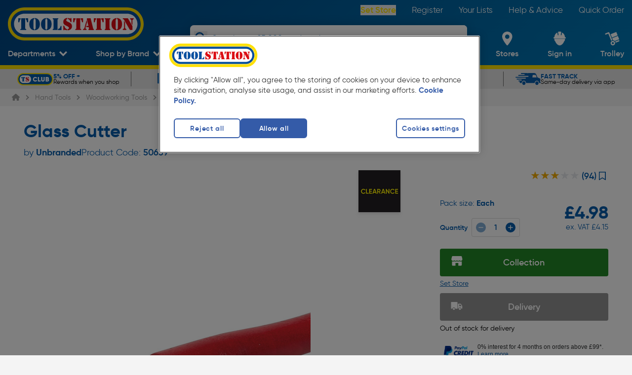

--- FILE ---
content_type: application/x-javascript;charset=utf-8
request_url: https://sb.monetate.net/img/1/p/712/5972617.js/monetate.c.cr.js
body_size: 10547
content:
monetate.c.cr({"data": "(()=>{var e=globalThis&&globalThis.console;function n(){try{return\"undefined\"!=typeof document&&(document.cookie||\"\").split(\";\").some(function(e){return e.trim().startsWith(\"jf_debug=\")})}catch(e){return!1}}globalThis.jfLib=globalThis.jfLib||{},globalThis.jfLib.log||(globalThis.jfLib.log=function(){n()&&e&&e.log&&e.log.apply(e,arguments)}),globalThis.jfLib.warn||(globalThis.jfLib.warn=function(){n()&&e&&e.warn&&e.warn.apply(e,arguments)})})(),(()=>{\"use strict\";var e={314(e){e.exports=function(e){var n=[];return n.toString=function(){return this.map(function(n){var t=\"\",r=void 0!==n[5];return n[4]&&(t+=\"@supports (\".concat(n[4],\") {\")),n[2]&&(t+=\"@media \".concat(n[2],\" {\")),r&&(t+=\"@layer\".concat(n[5].length>0?\" \".concat(n[5]):\"\",\" {\")),t+=e(n),r&&(t+=\"}\"),n[2]&&(t+=\"}\"),n[4]&&(t+=\"}\"),t}).join(\"\")},n.i=function(e,t,r,o,i){\"string\"==typeof e&&(e=[[null,e,void 0]]);var a={};if(r)for(var c=0;c<this.length;c++){var u=this[c][0];null!=u&&(a[u]=!0)}for(var l=0;l<e.length;l++){var s=[].concat(e[l]);r&&a[s[0]]||(void 0!==i&&(void 0===s[5]||(s[1]=\"@layer\".concat(s[5].length>0?\" \".concat(s[5]):\"\",\" {\").concat(s[1],\"}\")),s[5]=i),t&&(s[2]?(s[1]=\"@media \".concat(s[2],\" {\").concat(s[1],\"}\"),s[2]=t):s[2]=t),o&&(s[4]?(s[1]=\"@supports (\".concat(s[4],\") {\").concat(s[1],\"}\"),s[4]=o):s[4]=\"\".concat(o)),n.push(s))}},n}},417(e){e.exports=function(e,n){return n||(n={}),e?(e=String(e.__esModule?e.default:e),/^['\"].*['\"]$/.test(e)&&(e=e.slice(1,-1)),n.hash&&(e+=n.hash),/[\"'() \\t\\n]|(%20)/.test(e)||n.needQuotes?'\"'.concat(e.replace(/\"/g,'\\\\\"').replace(/\\n/g,\"\\\\n\"),'\"'):e):e}},601(e){e.exports=function(e){return e[1]}},984(e,n,t){t.d(n,{A:()=>f});var r=t(601),o=t.n(r),i=t(314),a=t.n(i),c=t(417),u=t.n(c),l=new URL(t(287),t.b),s=a()(o()),d=u()(l);s.push([e.id,`.TOS_012433-addToTrolley-container{margin-bottom:16px!important}.TOS_012433-addToTrolley-container .TOS_012433-addToTrolley{-webkit-align-items:center;align-items:center;background:#238826;border-radius:4px;color:#fff;display:-webkit-inline-flex;display:inline-flex;font-family:Gilroy,sans-serif;font-size:18px;font-style:normal;font-weight:600;gap:80px;-webkit-justify-content:center;justify-content:center;line-height:18px;padding:18px 22px;position:relative;text-transform:capitalize;width:100%}.TOS_012433-addToTrolley-container .TOS_012433-addToTrolley:before{content:url(${d});display:block;left:20px;position:absolute;top:50%;-webkit-transform:translateY(-50%);transform:translateY(-50%)}.content-container>div:last-child>div .relative.min-h-20 div[data-component=ProductAddToTrolley]{gap:16px!important}.content-container>div:last-child>div .relative.min-h-20 div[data-component=ProductAddToTrolley] button{display:none!important}div[data-component=ProductStickyInfo]{min-height:60px!important}div[data-component=ProductStickyInfo] .content-container{min-height:unset!important}div[data-component=ProductStickyInfo] .TOS_012433-addToTrolley-container+div,div[data-component=ProductStickyInfo] .content-container>div>div:not([data-component]){display:none}div[data-component=ProductStickyInfo] .TOS_012433-addToTrolley-container{margin-bottom:0!important;width:100%}div[data-component=ProductStickyInfo] .TOS_012433-addToTrolley-container .TOS_012433-addToTrolley{font-size:16px;min-height:40px;padding:8px 12px}[data-testid=slideup-container].pointer-fine\\\\:hidden{display:block}`,\"\"]);const f=s},287(e){e.exports=\"data:image/svg+xml;charset=utf-8,%3Csvg xmlns=%27http://www.w3.org/2000/svg%27 width=%2718%27 height=%2720%27 fill=%27none%27 viewBox=%270 0 18 20%27%3E%3Cpath fill=%27%23fff%27 d=%27M10 3.125c0-.691-.559-1.25-1.25-1.25s-1.25.559-1.25 1.25V8.75H1.875c-.691 0-1.25.559-1.25 1.25s.559 1.25 1.25 1.25H7.5v5.625c0 .691.559 1.25 1.25 1.25s1.25-.559 1.25-1.25V11.25h5.625c.691 0 1.25-.559 1.25-1.25s-.559-1.25-1.25-1.25H10z%27/%3E%3C/svg%3E\"}},n={};function t(r){var o=n[r];if(void 0!==o)return o.exports;var i=n[r]={id:r,exports:{}};return e[r](i,i.exports,t),i.exports}t.m=e,t.n=e=>{var n=e&&e.__esModule?()=>e.default:()=>e;return t.d(n,{a:n}),n},t.d=(e,n)=>{for(var r in n)t.o(n,r)&&!t.o(e,r)&&Object.defineProperty(e,r,{enumerable:!0,get:n[r]})},t.o=(e,n)=>Object.prototype.hasOwnProperty.call(e,n),t.rv=()=>\"1.7.1\",t.b=document.baseURI||self.location.href,t.ruid=\"bundler=rspack@1.7.1\",(()=>{var e=function(){return/jf_debug=true/.test(document.cookie)},n=function(e){var n=arguments.length>1&&void 0!==arguments[1]?arguments[1]:\"info\",t=arguments.length>2&&void 0!==arguments[2]?arguments[2]:\"\",r=arguments.length>3?arguments[3]:void 0,o={info:\"background: #61afef; color: #fff; padding: 2px 5px;\",detail:\"background: #c162de; color: #fff; padding: 2px 5px;\",success:\"background: #8cc265; color: #fff; padding: 2px 5px;\",warn:\"background: #f0a45d; color: #fff; padding: 2px 5px;\",error:\"background: #ff616e; color: #fff; padding: 2px 5px;\",none:\"background: #fff; color: #fff; padding: 2px 5px;\"};r?jfLib.log(\"\".concat(t,\" %c\").concat(e),o[n],r):jfLib.log(\"\".concat(t,\" %c\").concat(e),o[n])};function r(e,n){(null==n||n>e.length)&&(n=e.length);for(var t=0,r=new Array(n);t<n;t++)r[t]=e[t];return r}function o(e,n){return null!=n&&\"undefined\"!=typeof Symbol&&n[Symbol.hasInstance]?!!n[Symbol.hasInstance](e):e instanceof n}function i(e){return function(e){if(Array.isArray(e))return r(e)}(e)||function(e){if(\"undefined\"!=typeof Symbol&&null!=e[Symbol.iterator]||null!=e[\"@@iterator\"])return Array.from(e)}(e)||function(e,n){if(!e)return;if(\"string\"==typeof e)return r(e,n);var t=Object.prototype.toString.call(e).slice(8,-1);\"Object\"===t&&e.constructor&&(t=e.constructor.name);if(\"Map\"===t||\"Set\"===t)return Array.from(t);if(\"Arguments\"===t||/^(?:Ui|I)nt(?:8|16|32)(?:Clamped)?Array$/.test(t))return r(e,n)}(e)||function(){throw new TypeError(\"Invalid attempt to spread non-iterable instance.\\\\nIn order to be iterable, non-array objects must have a [Symbol.iterator]() method.\")}()}var a=function(e){return o(e,RegExp)},c=function(e){return Array.isArray(e)&&e.every(function(e){return\"string\"==typeof e})},u=function(e){return\"string\"==typeof e},l=function(e){return\"number\"==typeof e},s=function(e){return\"function\"==typeof e},d=function(e){return\"object\"==(void 0===e?\"undefined\":(n=e)&&\"undefined\"!=typeof Symbol&&n.constructor===Symbol?\"symbol\":typeof n);var n},f=function(e){return 1===e.nodeType&&o(e,Element)},p=function(t){var r=function(r,o){var i=arguments.length>3?arguments[3]:void 0;arguments.length>2&&void 0!==arguments[2]&&arguments[2]&&!e()||n(r,o,\"[\".concat(t,\"] useMutationObserver\"),i)},a=/pageChange|reInit|element(Ready|Updated|Removed)/.test(t);window.jfObservers=window.jfObservers||[];var c=window.jfObservers.find(function(e){return e.ticketId===t});c?r(\"ID is already bound\",\"warn\",a):(c={observer:void 0,isObserving:!1,ticketId:t},window.jfObservers.push(c),r(\"Created observer\",\"info\",a));return{details:c,observe:function(e,n,t){return!c.isObserving&&(c.observer=new MutationObserver(t),u=e,Array.isArray(u)&&u.every(function(e){return o(e,Node)})||function(e){return o(e,NodeList)&&i(e).every(function(e){return o(e,Node)})}(e)?e.forEach(function(e){c.observer.observe(e,n)}):c.observer.observe(e,n),c.isObserving=!0,r(\"Observing\",\"success\",a),!0);var u},disconnect:function(){var e;null===(e=c.observer)||void 0===e||e.disconnect(),c.observer=void 0,c.isObserving=!1,window.jfObservers=window.jfObservers.filter(function(e){return e.ticketId!==t}),r(\"Disconnected observer\",\"error\")}}},v=function(e){return(Array.isArray(e)?e:[e]).every(h.bind(undefined))},h=function(e){try{return document.createDocumentFragment().querySelector(e),!0}catch(e){return!1}};function b(e,n,t,r,o,i,a){try{var c=e[i](a),u=c.value}catch(e){return void t(e)}c.done?n(u):Promise.resolve(u).then(r,o)}function m(e){return function(){var n=this,t=arguments;return new Promise(function(r,o){var i=e.apply(n,t);function a(e){b(i,r,o,a,c,\"next\",e)}function c(e){b(i,r,o,a,c,\"throw\",e)}a(void 0)})}}function w(e,n){var t,r,o,i={label:0,sent:function(){if(1&o[0])throw o[1];return o[1]},trys:[],ops:[]},a=Object.create((\"function\"==typeof Iterator?Iterator:Object).prototype),c=Object.defineProperty;return c(a,\"next\",{value:u(0)}),c(a,\"throw\",{value:u(1)}),c(a,\"return\",{value:u(2)}),\"function\"==typeof Symbol&&c(a,Symbol.iterator,{value:function(){return this}}),a;function u(c){return function(u){return function(c){if(t)throw new TypeError(\"Generator is already executing.\");for(;a&&(a=0,c[0]&&(i=0)),i;)try{if(t=1,r&&(o=2&c[0]?r.return:c[0]?r.throw||((o=r.return)&&o.call(r),0):r.next)&&!(o=o.call(r,c[1])).done)return o;switch(r=0,o&&(c=[2&c[0],o.value]),c[0]){case 0:case 1:o=c;break;case 4:return i.label++,{value:c[1],done:!1};case 5:i.label++,r=c[1],c=[0];continue;case 7:c=i.ops.pop(),i.trys.pop();continue;default:if(!(o=i.trys,(o=o.length>0&&o[o.length-1])||6!==c[0]&&2!==c[0])){i=0;continue}if(3===c[0]&&(!o||c[1]>o[0]&&c[1]<o[3])){i.label=c[1];break}if(6===c[0]&&i.label<o[1]){i.label=o[1],o=c;break}if(o&&i.label<o[2]){i.label=o[2],i.ops.push(c);break}o[2]&&i.ops.pop(),i.trys.pop();continue}c=n.call(e,i)}catch(e){c=[6,e],r=0}finally{t=o=0}if(5&c[0])throw c[1];return{value:c[0]?c[1]:void 0,done:!0}}([c,u])}}}var y=\"1.0\",g=function(){var e;return null===(e=window.jfLib.elementReady)||void 0===e?void 0:e[y]},T=function(t,r,o,i){var a=function(t,r){var i=arguments.length>3?arguments[3]:void 0;arguments.length>2&&void 0!==arguments[2]&&arguments[2]&&!e()||n(t,r,\"[\".concat(o,\"] elementReady\"),i)},c=function(e){var n;(null===(n=null==e?void 0:e.jfReady)||void 0===n?void 0:n.includes(o))?a(\"Ignored: Already marked as ready\",\"warn\",!0,e):function(e){return!i||\"function\"!=typeof i||!0===i(e)||(a(\"Ignored: conditions not matched\",\"warn\",!0,e),!1)}(e)&&(e.jfReady=e.jfReady||[],e.jfReady.push(o),a(\"Element found\",\"info\",!0),r(e))},l=function(){a(\"Checking existing elements\",\"info\",!0),document.querySelectorAll(t).forEach(function(e){c(e)})},d=function(){if(window.jfLib=window.jfLib||{},window.jfLib.elementReady=window.jfLib.elementReady||{},g())a(\"Global observer exists\",\"warn\",!0);else{a(\"Binding observer\",\"detail\",!0);try{var e=document.querySelector(\"html\");window.jfLib.elementReady[y]={observer:p(\"elementReady-\".concat(y)),callbacks:[]},g().observer.observe(e,{childList:!0,subtree:!0},function(e){e.forEach(function(e){0!=e.addedNodes.length&&e.addedNodes.forEach(function(e){1===e.nodeType&&g().callbacks.forEach(function(n){s(n.callback)&&f(e)&&n.callback(e)})})})})}catch(e){a(e,\"error\")}}},h=function(){(function(){if(!t)throw a(\"selector is not defined\",\"error\"),new Error(\"elementReady setup failed\");if(!u(t))throw a(\"selector must be a string\",\"error\"),new Error(\"elementReady setup failed\");if(!v(t))throw a(\"selector must be a valid css selector\",\"error\"),new Error(\"elementReady setup failed\");if(!r)throw a(\"callback is not defined\",\"error\"),new Error(\"elementReady setup failed\");if(!s(r))throw a(\"callback must be a function\",\"error\"),new Error(\"elementReady setup failed\");if(!o)throw a(\"id is not defined\",\"error\"),new Error(\"elementReady setup failed\");if(!u(o))throw a(\"id must be a string\",\"error\"),new Error(\"elementReady setup failed\");if(i&&!s(i))throw a(\"conditions must be a function\",\"error\"),new Error(\"elementReady setup failed\");return!0})()&&function(){var e,n,r,i,c;try{if(a(\"Creating listener\",\"info\",!0),null===(i=null===(r=null===(n=null===(e=window.jfLib)||void 0===e?void 0:e.elementReady)||void 0===n?void 0:n[y])||void 0===r?void 0:r.callbacks)||void 0===i?void 0:i.find(function(e){return e.id==o}))return void a(\"ID already bound\",\"error\");d(),null===(c=g())||void 0===c||c.callbacks.push({id:o,callback:function(e){(e.matches(t)||e.querySelector(t))&&l()}}),a(\"Listening\",\"success\"),l()}catch(e){a(e,\"error\")}}()};return h(),{init:h,pause:function(){var e=arguments.length>0&&void 0!==arguments[0]?arguments[0]:50;return m(function(){var n;return w(this,function(t){switch(t.label){case 0:if(!g().callbacks)return[2];t.label=1;case 1:return t.trys.push([1,3,,4]),[4,new Promise(function(n){return setTimeout(n,e)})];case 2:return t.sent(),a(\"Pausing listener\",\"warn\"),g().callbacks=g().callbacks.filter(function(e){return e.id!==o}),[3,4];case 3:return n=t.sent(),a(n,\"error\"),[3,4];case 4:return[2]}})})()},destroy:function(){var e=arguments.length>0&&void 0!==arguments[0]?arguments[0]:50;return m(function(){var n;return w(this,function(r){switch(r.label){case 0:if(!g().callbacks)return[2];r.label=1;case 1:return r.trys.push([1,3,,4]),[4,new Promise(function(n){return setTimeout(n,e)})];case 2:return r.sent(),a(\"Removing listener\",\"error\"),(null===(c=null===(i=null===window||void 0===window?void 0:window.jfLib)||void 0===i?void 0:i.elementReady)||void 0===c?void 0:c[y])&&(window.jfLib.elementReady[y].callbacks=window.jfLib.elementReady[y].callbacks.filter(function(e){return e.id!==o})),document.querySelectorAll(t).forEach(function(e){e.jfReady&&e.jfReady.includes(o)&&(e.jfReady=e.jfReady.filter(function(e){return e!=o}),0==e.jfReady.length&&(e.jfReady=void 0))}),[3,4];case 3:return n=r.sent(),a(n,\"error\"),[3,4];case 4:return[2]}var i,c})})()}}};function j(e,n){return null!=n&&\"undefined\"!=typeof Symbol&&n[Symbol.hasInstance]?!!n[Symbol.hasInstance](e):e instanceof n}var k=[\"load\",\"error\",\"track\"],x=function(e,n,t){if(r=e,!k.includes(r))throw new Error(\"Argument 1 can only be one of the following: \".concat(k.join(\", \")));var r;if(void 0===n)throw new Error(\"Could not find global experiment information object\");if(!(null==n?void 0:n.variant))throw new Error(\"Variant is missing from global experiment information object\");if(!/^(?:[A-Z]|CONTROL)$/.test(n.variant))throw new Error(\"Variant is invalid, it should be a single letter or 'CONTROL'\");if(!(null==n?void 0:n.ticketId))throw new Error(\"Ticket ID is missing from global experiment information object\");if(!/^[A-Z0-9]{3}_[0-9]{6}$/.test(n.ticketId))throw new Error(\"Ticket ID is invalid it should follow the format: XXX_000000\");\"error\"===e&&(jfLib.warn(\"\".concat(n.ticketId,\": \").concat(\"string\"==typeof t?t:t.message)),j(t,Error)&&t.stack&&jfLib.warn(t.stack),j(t,Error)&&t.cause&&jfLib.warn(\"The above error had the following cause: \".concat(JSON.stringify(t.cause))),window.dispatchEvent(new CustomEvent(\"jf-wx-err\",{detail:{ticket:n.ticketId,message:\"string\"==typeof t?t:t.message,errorObject:j(t,Error)?t:void 0,variant:n.variant}}))),\"load\"===e&&window.dispatchEvent(new CustomEvent(\"jf-wx-test\",{detail:{ticket:n.ticketId,variant:n.variant}})),\"track\"===e&&window.dispatchEvent(new CustomEvent(\"jf-wx-track\",{detail:{ticket:n.ticketId,variant:n.variant}}))};function I(e,n,t,r,o,i,a){try{var c=e[i](a),u=c.value}catch(e){return void t(e)}c.done?n(u):Promise.resolve(u).then(r,o)}function L(e,n){var t,r,o,i={label:0,sent:function(){if(1&o[0])throw o[1];return o[1]},trys:[],ops:[]},a=Object.create((\"function\"==typeof Iterator?Iterator:Object).prototype),c=Object.defineProperty;return c(a,\"next\",{value:u(0)}),c(a,\"throw\",{value:u(1)}),c(a,\"return\",{value:u(2)}),\"function\"==typeof Symbol&&c(a,Symbol.iterator,{value:function(){return this}}),a;function u(c){return function(u){return function(c){if(t)throw new TypeError(\"Generator is already executing.\");for(;a&&(a=0,c[0]&&(i=0)),i;)try{if(t=1,r&&(o=2&c[0]?r.return:c[0]?r.throw||((o=r.return)&&o.call(r),0):r.next)&&!(o=o.call(r,c[1])).done)return o;switch(r=0,o&&(c=[2&c[0],o.value]),c[0]){case 0:case 1:o=c;break;case 4:return i.label++,{value:c[1],done:!1};case 5:i.label++,r=c[1],c=[0];continue;case 7:c=i.ops.pop(),i.trys.pop();continue;default:if(!(o=i.trys,(o=o.length>0&&o[o.length-1])||6!==c[0]&&2!==c[0])){i=0;continue}if(3===c[0]&&(!o||c[1]>o[0]&&c[1]<o[3])){i.label=c[1];break}if(6===c[0]&&i.label<o[1]){i.label=o[1],o=c;break}if(o&&i.label<o[2]){i.label=o[2],i.ops.push(c);break}o[2]&&i.ops.pop(),i.trys.pop();continue}c=n.call(e,i)}catch(e){c=[6,e],r=0}finally{t=o=0}if(5&c[0])throw c[1];return{value:c[0]?c[1]:void 0,done:!0}}([c,u])}}}new WeakMap,new WeakMap,new WeakMap,new WeakMap,new WeakMap,new WeakMap,new WeakMap,new WeakMap,new WeakMap,new WeakMap,new WeakMap,new WeakMap,new WeakMap,new WeakMap,new WeakMap,new WeakMap,new WeakMap;var S=function(e){var n,t=arguments.length>1&&void 0!==arguments[1]?arguments[1]:20,r=arguments.length>2&&void 0!==arguments[2]?arguments[2]:100;return(n=function(){var n,o,i;return L(this,function(a){switch(a.label){case 0:n=0,o=r,a.label=1;case 1:return n<t?(i=e())?[3,3]:(n+=1,[4,new Promise(function(e){return setTimeout(e,o)})]):[3,5];case 2:return a.sent(),[3,4];case 3:return[2,i];case 4:return[3,1];case 5:return[2,null]}})},function(){var e=this,t=arguments;return new Promise(function(r,o){var i=n.apply(e,t);function a(e){I(i,r,o,a,c,\"next\",e)}function c(e){I(i,r,o,a,c,\"throw\",e)}a(void 0)})})()};function E(e,n,t,r,o,i,a){try{var c=e[i](a),u=c.value}catch(e){return void t(e)}c.done?n(u):Promise.resolve(u).then(r,o)}function O(e,n){var t,r,o,i={label:0,sent:function(){if(1&o[0])throw o[1];return o[1]},trys:[],ops:[]},a=Object.create((\"function\"==typeof Iterator?Iterator:Object).prototype),c=Object.defineProperty;return c(a,\"next\",{value:u(0)}),c(a,\"throw\",{value:u(1)}),c(a,\"return\",{value:u(2)}),\"function\"==typeof Symbol&&c(a,Symbol.iterator,{value:function(){return this}}),a;function u(c){return function(u){return function(c){if(t)throw new TypeError(\"Generator is already executing.\");for(;a&&(a=0,c[0]&&(i=0)),i;)try{if(t=1,r&&(o=2&c[0]?r.return:c[0]?r.throw||((o=r.return)&&o.call(r),0):r.next)&&!(o=o.call(r,c[1])).done)return o;switch(r=0,o&&(c=[2&c[0],o.value]),c[0]){case 0:case 1:o=c;break;case 4:return i.label++,{value:c[1],done:!1};case 5:i.label++,r=c[1],c=[0];continue;case 7:c=i.ops.pop(),i.trys.pop();continue;default:if(!(o=i.trys,(o=o.length>0&&o[o.length-1])||6!==c[0]&&2!==c[0])){i=0;continue}if(3===c[0]&&(!o||c[1]>o[0]&&c[1]<o[3])){i.label=c[1];break}if(6===c[0]&&i.label<o[1]){i.label=o[1],o=c;break}if(o&&i.label<o[2]){i.label=o[2],i.ops.push(c);break}o[2]&&i.ops.pop(),i.trys.pop();continue}c=n.call(e,i)}catch(e){c=[6,e],r=0}finally{t=o=0}if(5&c[0])throw c[1];return{value:c[0]?c[1]:void 0,done:!0}}([c,u])}}}var R=function(e,n,t){return(r=function(){var r,o,i;return O(this,function(a){switch(a.label){case 0:if(document.querySelector(\"#\".concat(n)))return[2];r='<style id=\"'.concat(n,'\">').concat(e.toString(),\"</style>\"),o=(null==t?void 0:t.position)?t.position:\"beforeend\",a.label=1;case 1:return a.trys.push([1,5,,6]),(null==t?void 0:t.elem)?(t.elem.insertAdjacentHTML(o,r),[3,4]):[3,2];case 2:return[4,S(function(){return!!document.body})];case 3:a.sent(),document.body.insertAdjacentHTML(o,r),a.label=4;case 4:return[3,6];case 5:return i=a.sent(),jfLib.warn(i),[3,6];case 6:return[2]}})},function(){var e=this,n=arguments;return new Promise(function(t,o){var i=r.apply(e,n);function a(e){E(i,t,o,a,c,\"next\",e)}function c(e){E(i,t,o,a,c,\"throw\",e)}a(void 0)})})();var r};function P(e,n,t,r,o,i,a){try{var c=e[i](a),u=c.value}catch(e){return void t(e)}c.done?n(u):Promise.resolve(u).then(r,o)}function A(e,n){var t,r,o,i={label:0,sent:function(){if(1&o[0])throw o[1];return o[1]},trys:[],ops:[]},a=Object.create((\"function\"==typeof Iterator?Iterator:Object).prototype),c=Object.defineProperty;return c(a,\"next\",{value:u(0)}),c(a,\"throw\",{value:u(1)}),c(a,\"return\",{value:u(2)}),\"function\"==typeof Symbol&&c(a,Symbol.iterator,{value:function(){return this}}),a;function u(c){return function(u){return function(c){if(t)throw new TypeError(\"Generator is already executing.\");for(;a&&(a=0,c[0]&&(i=0)),i;)try{if(t=1,r&&(o=2&c[0]?r.return:c[0]?r.throw||((o=r.return)&&o.call(r),0):r.next)&&!(o=o.call(r,c[1])).done)return o;switch(r=0,o&&(c=[2&c[0],o.value]),c[0]){case 0:case 1:o=c;break;case 4:return i.label++,{value:c[1],done:!1};case 5:i.label++,r=c[1],c=[0];continue;case 7:c=i.ops.pop(),i.trys.pop();continue;default:if(!(o=i.trys,(o=o.length>0&&o[o.length-1])||6!==c[0]&&2!==c[0])){i=0;continue}if(3===c[0]&&(!o||c[1]>o[0]&&c[1]<o[3])){i.label=c[1];break}if(6===c[0]&&i.label<o[1]){i.label=o[1],o=c;break}if(o&&i.label<o[2]){i.label=o[2],i.ops.push(c);break}o[2]&&i.ops.pop(),i.trys.pop();continue}c=n.call(e,i)}catch(e){c=[6,e],r=0}finally{t=o=0}if(5&c[0])throw c[1];return{value:c[0]?c[1]:void 0,done:!0}}([c,u])}}}var _=function(e){var n,t=arguments.length>1&&void 0!==arguments[1]?arguments[1]:20,r=arguments.length>2&&void 0!==arguments[2]?arguments[2]:100;return(n=function(){return A(this,function(n){switch(n.label){case 0:return[4,S(function(){return document.querySelector(e)},t,r)];case 1:return[2,n.sent()]}})},function(){var e=this,t=arguments;return new Promise(function(r,o){var i=n.apply(e,t);function a(e){P(i,r,o,a,c,\"next\",e)}function c(e){P(i,r,o,a,c,\"throw\",e)}a(void 0)})})()};function W(e,n,t,r,o,i,a){try{var c=e[i](a),u=c.value}catch(e){return void t(e)}c.done?n(u):Promise.resolve(u).then(r,o)}function N(e){return function(){var n=this,t=arguments;return new Promise(function(r,o){var i=e.apply(n,t);function a(e){W(i,r,o,a,c,\"next\",e)}function c(e){W(i,r,o,a,c,\"throw\",e)}a(void 0)})}}function C(e,n){return null!=n&&\"undefined\"!=typeof Symbol&&n[Symbol.hasInstance]?!!n[Symbol.hasInstance](e):e instanceof n}function M(e,n){var t,r,o,i={label:0,sent:function(){if(1&o[0])throw o[1];return o[1]},trys:[],ops:[]},a=Object.create((\"function\"==typeof Iterator?Iterator:Object).prototype),c=Object.defineProperty;return c(a,\"next\",{value:u(0)}),c(a,\"throw\",{value:u(1)}),c(a,\"return\",{value:u(2)}),\"function\"==typeof Symbol&&c(a,Symbol.iterator,{value:function(){return this}}),a;function u(c){return function(u){return function(c){if(t)throw new TypeError(\"Generator is already executing.\");for(;a&&(a=0,c[0]&&(i=0)),i;)try{if(t=1,r&&(o=2&c[0]?r.return:c[0]?r.throw||((o=r.return)&&o.call(r),0):r.next)&&!(o=o.call(r,c[1])).done)return o;switch(r=0,o&&(c=[2&c[0],o.value]),c[0]){case 0:case 1:o=c;break;case 4:return i.label++,{value:c[1],done:!1};case 5:i.label++,r=c[1],c=[0];continue;case 7:c=i.ops.pop(),i.trys.pop();continue;default:if(!(o=i.trys,(o=o.length>0&&o[o.length-1])||6!==c[0]&&2!==c[0])){i=0;continue}if(3===c[0]&&(!o||c[1]>o[0]&&c[1]<o[3])){i.label=c[1];break}if(6===c[0]&&i.label<o[1]){i.label=o[1],o=c;break}if(o&&i.label<o[2]){i.label=o[2],i.ops.push(c);break}o[2]&&i.ops.pop(),i.trys.pop();continue}c=n.call(e,i)}catch(e){c=[6,e],r=0}finally{t=o=0}if(5&c[0])throw c[1];return{value:c[0]?c[1]:void 0,done:!0}}([c,u])}}}var D=\"1.0\",q=\"1.0\",V={pagePath:window.location.pathname,experiments:[]},Y=function(e){return C(e,Object)&&\"match\"in e},F=function(t){var r={options:{apply:function(){return null},location:{match:/.*?/g,type:\"pathname\"},alwaysReset:!1,removedNode:\"MAIN\"},loopCount:0,details:{isRunning:!1,id:null}},o=function(r,o){var i=arguments.length>3?arguments[3]:void 0;arguments.length>2&&void 0!==arguments[2]&&arguments[2]&&!e()||n(r,o,\"[\".concat(t,\"] useSPA\"),i)},i=function(){if(window.jfLib.reInit=window.jfLib.reInit||{},!window.jfLib.reInit[q])try{var e=document.querySelector(\"html\");if(!e)throw new Error(\"no target\");window.jfLib.reInit={};window.jfLib.reInit[q]={observer:p(\"reInit-\".concat(q))},window.jfLib.reInit[q].observer.observe(e,{childList:!0,subtree:!0},function(e){e.forEach(function(e){0!==e.addedNodes.length&&e.addedNodes.forEach(function(e){return N(function(){return M(this,function(n){try{if(e.nodeName!==r.options.removedNode)return[2];window.dispatchEvent(new Event(\"jf-reinit-\".concat(q)))}catch(e){w(e)}return[2]})})()})})})}catch(e){o(\"Re-Init Error\",\"error\"),w(e)}},h=function(){if(window.jfLib.pageChange=window.jfLib.pageChange||{},!window.jfLib.pageChange[D])try{var e=document.querySelector(\"html\");window.jfLib.pageChange[D]={observer:p(\"pageChange-\".concat(D))},window.jfLib.pageChange[D].observer.observe(e,{childList:!0,subtree:!0},function(){(document.querySelector('meta[name=\"description\"]')||document.querySelector('link[rel=\"canonical\"]'))&&window.jfLib.pagePath&&window.location.pathname!==window.jfLib.pagePath&&(window.jfLib.pagePath=window.location.pathname,window.dispatchEvent(new Event(\"jf-pagechange-\".concat(D))))}),window.jfLib.pagePath=window.location.pathname||\"\"}catch(e){o(\"Page Change Error\",\"error\"),w(e)}},b=function(){return N(function(){var e;return M(this,function(n){switch(n.label){case 0:return n.trys.push([0,3,,4]),function(){try{var e=Y(r.options.location)&&r.options.location,n=e.match,t=e.type;return o(\"Checking URL\",\"info\",!0,\"type: \".concat(t,\", match: \").concat(n)),a(n)&&!new RegExp(n,\"gi\").test(window.location[t])?!1:(!c(n)||0!=n.filter(function(e){return window.location[t]==e}).length)&&!(u(n)&&window.location[t]!==n||(o(\"+ URL matched\",\"success\",!0),0))}catch(e){return w(e),!1}}()?[4,N(function(){var e,n,t,i;return M(this,function(a){switch(a.label){case 0:return a.trys.push([0,2,,3]),e=Y(r.options.location)&&r.options.location,n=e.condition,t=e.timeout,null==n?[2,!0]:(o(\"Checking page condition\",\"info\",!0,\"timeout: \".concat(t,\"ms\")),[4,new Promise(function(e){var r=0,i=setInterval(function(){(r+=50)>=t&&(clearTimeout(i),o(\"Timeout (\".concat(t,\"ms) exceeded for page match condition\"),\"error\"),e(!1)),s(n)&&1==n()&&(clearTimeout(i),o(\"+ Condition matched\",\"success\",!0),e(!0))},50)})]);case 1:return a.sent()?[2,!0]:[2,!1];case 2:return i=a.sent(),w(i),[2,!1];case 3:return[2]}})})()]:(o(\"Page URL not matched\",\"error\"),m(),[2]);case 1:return n.sent()?(o(\"Page matched!\",\"success\"),[4,_(\"body\")]):(m(),[2]);case 2:return n.sent(),x(),[3,4];case 3:return e=n.sent(),w(e),[3,4];case 4:return[2]}})})()},m=function(){return N(function(){return M(this,function(e){switch(e.label){case 0:return o(\"Resetting Test\",\"info\"),S(),s(r.options.reset)?[4,r.options.reset()]:[3,2];case 1:e.sent(),e.label=2;case 2:return[2]}})})()},w=function(e){var n,t,o=C(e,Error)?{code:\"RUNTIME_ERROR\",message:e.message,details:e}:e;if(e.message.includes(\"[\".concat(null===(n=null==r?void 0:r.details)||void 0===n?void 0:n.id,\"]\")))throw e;throw new Error(\"[\".concat(null===(t=null==r?void 0:r.details)||void 0===t?void 0:t.id,\"] \").concat(o.code,\": \").concat(o.message),null==o?void 0:o.details)},y=function(e){var n,t=e.apply,r=e.location,o=e.reset,i=e.watchForRemoval,f=e.removeOnPageChange,p=e.removedNode,h=e.screen;if(!t)return w({code:\"MISSING_OPTION\",message:\"apply must be provided\"}),!1;if(!r)return w({code:\"MISSING_OPTION\",message:\"location must be provided\"}),!1;if(Y(r)&&!r.match)return w({code:\"MISSING_OPTION\",message:\"location.match must be provided\"}),!1;if(!s(t))return w({code:\"INVALID_TYPE\",message:\"apply must be a function\"}),!1;if(!(a(r)||c(r)||u(r)||Y(r)))return w({code:\"INVALID_TYPE\",message:\"location must be a string, an array of strings, a RegExp match, or an options object\"}),!1;if(Y(r)){var b=r.match,m=r.type,y=r.condition,g=r.timeout;if(!(a(b)||c(b)||u(b)))return w({code:\"INVALID_TYPE\",message:\"location.match must be a string, an array of strings, a RegExp match\"}),!1;if(m&&(\"string\"!=typeof(n=m)||\"pathname\"!=n&&\"hostname\"!=n&&\"href\"!=n&&\"hash\"!=n&&\"search\"!=n))return w({code:\"INVALID_TYPE\",message:\"location.type must be one of: pathname, hostname, href, hash, search\"}),!1;if(y&&!s(y))return w({code:\"INVALID_TYPE\",message:\"location.condition must be a function\"}),!1;if(g&&!l(g))return w({code:\"INVALID_TYPE\",message:\"location.timeout must be a number\"}),!1}if(o&&!s(o))return w({code:\"INVALID_TYPE\",message:\"reset must be a function\"}),!1;if(i&&!u(i)&&!c(i))return w({code:\"INVALID_SELECTOR\",message:\"watchForRemoval must be a string or array of strings\"}),!1;if(f&&!u(f)&&!c(f))return w({code:\"INVALID_SELECTOR\",message:\"removeOnPageChange must be a string or array of strings\"}),!1;if(i&&!v(i))return w({code:\"INVALID_SELECTOR\",message:\"watchForRemoval must be valid CSS selectors\"}),!1;if(f&&!v(f))return w({code:\"INVALID_SELECTOR\",message:\"removeOnPageChange must be valid CSS selectors\"}),!1;if(p&&!u(p))return w({code:\"INVALID_TYPE\",message:\"removedNode must be a string\"}),!1;if(h){if(!d(h)||void 0===h.minWidth&&void 0===h.maxWidth)return w({code:\"INVALID_TYPE\",message:\"screen must be an object containing one of: minWidth, maxWidth\"}),!1;if(h.minWidth&&!l(h.minWidth))return w({code:\"INVALID_TYPE\",message:\"minWidth must be a number\"}),!1;if(h.maxWidth&&!l(h.maxWidth))return w({code:\"INVALID_TYPE\",message:\"maxWidth must be a number\"}),!1}return!0},g=function(){return N(function(){var e;return M(this,function(n){switch(n.label){case 0:return n.trys.push([0,2,,3]),o(\"Page changed\",\"info\"),r.options.removeOnPageChange&&k(),[4,b()];case 1:return n.sent(),[3,3];case 2:return e=n.sent(),w(e),[3,3];case 3:return[2]}})})()},T=function(){return N(function(){var e;return M(this,function(n){switch(n.label){case 0:return n.trys.push([0,2,,3]),o(\"SPA reset, restarting test\",\"warn\"),[4,b()];case 1:return n.sent(),[3,3];case 2:return e=n.sent(),w(e),[3,3];case 3:return[2]}})})()},j=function(e){var n,t=arguments.length>1&&void 0!==arguments[1]?arguments[1]:200;return function(){for(var r=arguments.length,o=new Array(r),i=0;i<r;i++)o[i]=arguments[i];clearTimeout(n),n=setTimeout(function(){e.apply(void 0,o)},t)}}(function(){return N(function(){var e,n,t,i;return M(this,function(a){switch(a.label){case 0:o(\"Screen resized\",\"info\"),a.label=1;case 1:return a.trys.push([1,4,,5]),e=r.options.screen,n=e.minWidth,t=e.maxWidth,window.innerWidth>n&&window.innerWidth<t?(o(\"Screen is correct size\",\"info\",!1),[4,b()]):[3,3];case 2:return a.sent(),[2];case 3:return window.innerWidth<n?(o(\"Screen is smaller than minWidth, resetting\",\"warn\",!1,n),m(),[2]):(window.innerWidth>t&&(o(\"Screen is larger than maxWidth, resetting\",\"warn\",!1,n),m()),[3,5]);case 4:return i=a.sent(),w(i),[3,5];case 5:return[2]}})})()},100),k=function(){o(\"- Removing elements\",\"detail\");var e=r.options.removeOnPageChange,n=function(e){document.querySelectorAll(e).forEach(function(n){var t=function(e){return e.replace(/^(\\.|#)/,\"\")}(e);n.id&&n.id==t&&n.removeAttribute(\"id\"),n.classList.contains(t)&&n.classList.remove(t),n.remove()})};u(e)?n(e):e.forEach(function(e){n(e)})},x=function(){return N(function(){var e;return M(this,function(n){switch(n.label){case 0:return n.trys.push([0,3,,4]),r.options.alwaysReset?[4,m()]:[3,2];case 1:n.sent(),n.label=2;case 2:return o(\"Applying Test\",\"info\"),r.options.style&&L(),I(),r.options.apply(),[3,4];case 3:return e=n.sent(),w(e),[3,4];case 4:return[2]}})})()},I=function(){try{if(!r.options.watchForRemoval)return;o(\"+ Binding Removal Watcher\",\"detail\");var e=p(\"_\".concat(r.details.id,\"_\"));if(e.details.isObserving)return;var n=document.querySelector(\"body\");e.observe(n,{childList:!0,subtree:!0},function(e){e.forEach(function(e){try{if(0==e.removedNodes.length)return;e.removedNodes.forEach(function(e){return N(function(){var n;return M(this,function(t){try{if(1!==e.nodeType)return[2];if(r.loopCount>=6)return[2];if(n=function(n){return N(function(){var t;return M(this,function(i){switch(i.label){case 0:return i.trys.push([0,3,,4]),f(e)?e.matches(n)?(o(\"Element was removed, re-init\",\"warn\"),r.loopCount>=5?(o(\"Max loop count reached, aborting\",\"error\"),m(),[2]):(r.loopCount+=1,[4,b()])):[3,2]:[2];case 1:i.sent(),i.label=2;case 2:return[3,4];case 3:return t=i.sent(),w(t),[3,4];case 4:return[2]}})})()},Array.isArray(r.options.watchForRemoval))return r.options.watchForRemoval.forEach(function(e){n(e)}),[2];n(r.options.watchForRemoval)}catch(e){w(e)}return[2]})})()})}catch(e){w(e)}})})}catch(e){w(e)}},L=function(){try{if(!r.options.style)return;o(\"+ Inserting styles\",\"detail\"),R(r.options.style,\"\".concat(r.details.id,\"--style\"))}catch(e){w(e)}},S=function(){try{o(\"- Removing styles\",\"detail\"),document.querySelectorAll(\"#\".concat(r.details.id,\"--style\")).forEach(function(e){return e.remove()})}catch(e){w(e)}};return{details:r.details,init:function(n){return N(function(){var a,c;return M(this,function(u){switch(u.label){case 0:return u.trys.push([0,2,,3]),a=function(n){try{if(!t)throw new Error(\"You must provide a Test ID\");if(r.details.id=t,window.jfLib=window.jfLib||V,window.jfLib.experiments=window.jfLib.experiments||[],window.jfLib.experiments.find(function(e){var n;return(null==e?void 0:e.details)&&(null===(n=null==e?void 0:e.details)||void 0===n?void 0:n.id)==t}))return o(\"Test already setup\",\"warn\"),!1;if(o(\"Creating Test\",\"success\",!1,e()?n:null),!y(n))return!1;var a=n.apply,c=n.location,u=n.reset,l=n.style,s=n.watchForRemoval,d=n.removeOnPageChange,f=n.removedNode,p=n.alwaysReset,v=n.screen;if(r.options.apply=a,Y(c)){var b={match:c.match,type:c.type||\"pathname\"};c.condition&&(b.condition=c.condition,b.timeout=c.timeout||2e3),r.options.location=b}else r.options.location={match:c,type:\"pathname\"};if(u&&(r.options.reset=u),l&&(r.options.style=l),s&&(r.options.watchForRemoval=s),d&&(r.options.removeOnPageChange=d),f&&(r.options.removedNode=f.toUpperCase()),p&&(r.options.alwaysReset=p),h(),i(),o(\"+ Binding Page Change Listener\",\"detail\",!0),window.removeEventListener(\"jf-pagechange-\".concat(D),g),window.addEventListener(\"jf-pagechange-\".concat(D),g),o(\"+ Binding SPA Re-init Listener\",\"detail\",!0),window.removeEventListener(\"jf-reinit-\".concat(q),T),window.addEventListener(\"jf-reinit-\".concat(q),T),v){if(r.options.screen=v,void 0===v.maxWidth&&(r.options.screen.maxWidth=99999),void 0===v.minWidth&&(r.options.screen.minWidth=0),o(\"+ Binding Resize Listener\",\"detail\",!0),window.removeEventListener(\"resize\",j),window.addEventListener(\"resize\",j),window.innerWidth<v.minWidth)return o(\"Screen is smaller than minWidth\",\"warn\",!1,v.minWidth),!1;if(window.innerWidth>v.maxWidth)return o(\"Screen is larger than maxWidth\",\"warn\",!1,v.maxWidth),!1}return r.details.isRunning=!0,window.jfLib.experiments.push(r),!0}catch(e){throw o(\"Setup Error\",\"error\",!1,r),new Error(e)}}(n),a?[4,b()]:[2];case 1:return u.sent(),[3,3];case 2:return c=u.sent(),w(c),[3,3];case 3:return[2]}})})()},reset:m,destroy:function(){r.details.isRunning=!1,window.jfLib.experiments=window.jfLib.experiments.filter(function(e){return e.details.id!==r.details.id})}}};function G(e,n,t,r,o,i,a){try{var c=e[i](a),u=c.value}catch(e){return void t(e)}c.done?n(u):Promise.resolve(u).then(r,o)}function U(e){return function(){var n=this,t=arguments;return new Promise(function(r,o){var i=e.apply(n,t);function a(e){G(i,r,o,a,c,\"next\",e)}function c(e){G(i,r,o,a,c,\"throw\",e)}a(void 0)})}}function z(e,n){var t,r,o,i={label:0,sent:function(){if(1&o[0])throw o[1];return o[1]},trys:[],ops:[]},a=Object.create((\"function\"==typeof Iterator?Iterator:Object).prototype),c=Object.defineProperty;return c(a,\"next\",{value:u(0)}),c(a,\"throw\",{value:u(1)}),c(a,\"return\",{value:u(2)}),\"function\"==typeof Symbol&&c(a,Symbol.iterator,{value:function(){return this}}),a;function u(c){return function(u){return function(c){if(t)throw new TypeError(\"Generator is already executing.\");for(;a&&(a=0,c[0]&&(i=0)),i;)try{if(t=1,r&&(o=2&c[0]?r.return:c[0]?r.throw||((o=r.return)&&o.call(r),0):r.next)&&!(o=o.call(r,c[1])).done)return o;switch(r=0,o&&(c=[2&c[0],o.value]),c[0]){case 0:case 1:o=c;break;case 4:return i.label++,{value:c[1],done:!1};case 5:i.label++,r=c[1],c=[0];continue;case 7:c=i.ops.pop(),i.trys.pop();continue;default:if(!(o=i.trys,(o=o.length>0&&o[o.length-1])||6!==c[0]&&2!==c[0])){i=0;continue}if(3===c[0]&&(!o||c[1]>o[0]&&c[1]<o[3])){i.label=c[1];break}if(6===c[0]&&i.label<o[1]){i.label=o[1],o=c;break}if(o&&i.label<o[2]){i.label=o[2],i.ops.push(c);break}o[2]&&i.ops.pop(),i.trys.pop();continue}c=n.call(e,i)}catch(e){c=[6,e],r=0}finally{t=o=0}if(5&c[0])throw c[1];return{value:c[0]?c[1]:void 0,done:!0}}([c,u])}}}var $={},B=function(){return U(function(){var e,n,t,r;return z(this,function(o){switch(o.label){case 0:return o.trys.push([0,2,,3]),jfLib.log(\"reset called\"),null===(e=document.querySelector(\"#TOS_012433--style\"))||void 0===e||e.remove(),(t=document.querySelector(\"div.TOS_012433-addToTrolley-container\"))&&t.remove(),[4,null==$||null===(n=$.ready)||void 0===n?void 0:n.destroy()];case 1:return o.sent(),[3,3];case 2:return r=o.sent(),console.error(r),[3,3];case 3:return[2]}})})()},H=function(){var e,n,t,r=function(){jfLib.log(\"preparing product data\");var e=window.__NUXT__.state.productPage.product,n=e.image,t=e.variations,r=e.slug,o=e.name,i=e.fullName,a=e.prices,c=e.code,u=e.packSize,l=e.otherAttributes,s=e.description,d=e.channel,f=e.brand,p=e.fastTrackAvailable,v=window.__NUXT__.state.productPage.productQty,h=l.find(function(e){return\"Number of Reviews\"===e.key}),b=(null==h?void 0:h.value)||\"0\",m=l.find(function(e){return\"Product Review Rating\"===e.key}),w=(null==m?void 0:m.value)||\"0\";return{availableForFastTrack:p,brand:f,channel:d,description:s,formattedPrices:JSON.stringify(a.formatted),groupTitle:i,nameQty:u,nameType:\"Mixed\",numberofreviews:b,pid:c,price:a.raw.gross,prices:JSON.stringify(a.raw),qty:v,quantity:v,salePrice:a.formatted.gross,slug:r,thumbImage:n,title:o,tsReviews:w,url:window.location.href,variations:t}}();jfLib.log(\"click\",r),(null===(t=window.$nuxt)||void 0===t||null===(n=t._events)||void 0===n||null===(e=n.mobileAddToTrolley)||void 0===e?void 0:e.length)?(jfLib.log(\"calling function\"),window.$nuxt._events.mobileAddToTrolley[0]({product:r,tracking:{}})):jfLib.log(\"don't have mobileAddToTrolley function\")},X=function(e){return U(function(){var n,t,r,o,i;return z(this,function(a){switch(a.label){case 0:return a.trys.push([0,2,,3]),[4,S(function(){var e,n,t;return!!(null===(t=window.$nuxt)||void 0===t||null===(n=t._events)||void 0===n||null===(e=n.mobileAddToTrolley)||void 0===e?void 0:e.length)})];case 1:return a.sent(),jfLib.log(\"adding trolley button\"),(null===(r=window.$nuxt)||void 0===r||null===(t=r._events)||void 0===t||null===(n=t.mobileAddToTrolley)||void 0===n?void 0:n.length)?(null===(o=e.parentElement)||void 0===o||o.insertAdjacentHTML(\"beforebegin\",'<div class=\"TOS_012433-addToTrolley-container\"> <button class=\"TOS_012433-addToTrolley\"> <span>Add to trolley</span> </button> </div> '),document.querySelectorAll(\".TOS_012433-addToTrolley\").forEach(function(e){e.removeEventListener(\"click\",H),e.addEventListener(\"click\",H)}),[3,3]):(jfLib.log(\"no mobileAddToTrolley functionality\"),B(),[2]);case 2:return i=a.sent(),console.error(i),[3,3];case 3:return[2]}})})()},J=t(984),Q={ticketId:\"TOS_012433\",variant:\"A\"},Z=function(){$.ready=T(\".content-container > div:last-child > div .relative.min-h-20 div[data-component='ProductAddToTrolley'], [data-component=\\\"ProductStickyInfo\\\"] div[data-component='ProductAddToTrolley']\",X,\"TOS_012433-ProductAddToTrolley-loaded\")};!function(){try{F(\"\".concat(Q.ticketId)).init({apply:Z,reset:B,style:J.A,screen:{maxWidth:1024},location:/p[A-Z0-9]{5}/})}catch(e){x(\"error\",Q,e)}}()})()})();", "ref": "712/5972617.js"});

--- FILE ---
content_type: image/svg+xml
request_url: https://www.toolstation.com/assets/1.100.0/img/up-arrow.5d8b089.svg
body_size: -216
content:
<svg width="30" height="20" viewBox="0 0 30 20" fill="none" xmlns="http://www.w3.org/2000/svg">
<path d="M15 0L0 14.9979L4.50786 19.5057L15 9.01147L25.4921 19.5057L30 14.9979L15 0Z" fill="white"/>
</svg>
